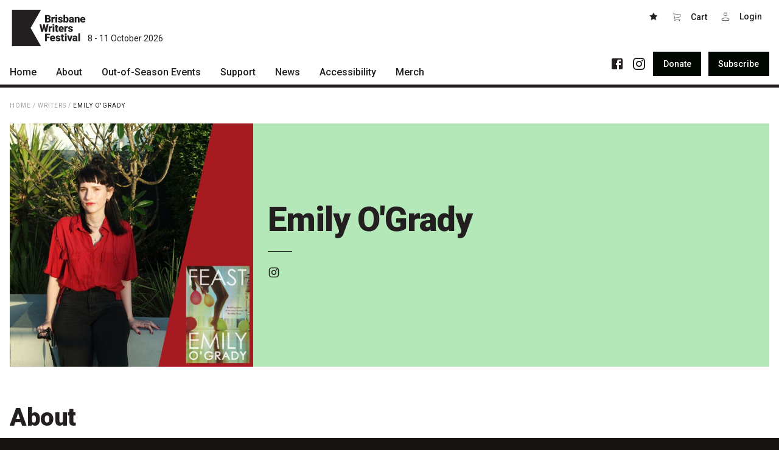

--- FILE ---
content_type: text/html; charset=UTF-8
request_url: https://bwf.org.au/artists/emily-ogrady
body_size: 5302
content:
<!DOCTYPE html>
<html lang="en">

<head>
  <meta charset="utf-8"/><title>Emily O'Grady - Brisbane Writers Festival</title><meta http-equiv="X-UA-Compatible" content="IE=edge"/><meta name="apple-mobile-web-app-title" content="Brisbane Writers Festival"/><meta name="viewport" content="width=device-width, initial-scale=1, shrink-to-fit=no"/><meta name="google-site-verification" content="KGnJP8_fUHAdNaZnbU4hoiDjB4euWKjR8zEqg4F_Y0E"/><meta name="description" content="Emily O’Grady’s debut novel, The Yellow House, won the 2018 Vogel Literary Award and was shortlisted for the 2019 Ned Kelly Award for Best First Fiction. Her second novel, Feast (Allen &amp; Unwin) was published in 2023 and longlisted for the Dublin Literary Award.&amp;nbsp;"/><meta property="og:title" content="Emily O&#039;Grady"/><meta property="og:site_name" content="Brisbane Writers Festival"/><meta property="og:type" content="website"/><meta property="og:url" content="https://bwf.org.au/artists/emily-ogrady"/><meta property="og:description" content="Emily O’Grady’s debut novel, The Yellow House, won the 2018 Vogel Literary Award and was shortlisted for the 2019 Ned Kelly Award for Best First Fiction. Her second novel, Feast (Allen &amp; Unwin) was published in 2023 and longlisted for the Dublin Literary Award.&amp;nbsp;"/><meta property="og:image" content="https://bwf.org.au/generated/share-image/emily-o-grady-2-png.jpg"/><link rel="apple-touch-icon" sizes="180x180" href="/assets/favicon/apple-touch-icon.png">
<link rel="icon" type="image/png" sizes="32x32" href="/assets/favicon/favicon-32x32.png">
<link rel="icon" type="image/png" sizes="16x16" href="/assets/favicon/favicon-16x16.png">
<link rel="manifest" href="/assets/favicon/site.webmanifest">
<link rel="mask-icon" href="/assets/favicon/safari-pinned-tab.svg" color="#191c1f">
<link rel="shortcut icon" href="/assets/favicon/favicon.ico">
<meta name="msapplication-TileColor" content="#191c1f">
<meta name="msapplication-config" content="/assets/favicon/browserconfig.xml">
<meta name="theme-color" content="#191c1f"><link rel="stylesheet" href="/dist/bundle.css?1761111392"/><link rel="stylesheet" href="https://fonts.googleapis.com/css?family=Roboto:100,300,400,500,900"/></head>

<body data-toggle-target="menu" class="">
  <nav class="skip-links"><a href="#main">Skip to main content</a><a href="#main-nav">Skip to main navigation</a></nav><header class="header">
  <div class="header-top">
    <div class="container">
      <div class="header-inner">
        <button class="menu-button button button-xl button-square hidden-m-up" type="button" title="Menu" data-toggle="menu"><span></span><span></span><span></span></button><a href="/" class="logo" title="Brisbane Writers Festival">
  <svg xmlns="http://www.w3.org/2000/svg" width="169.1" height="84.1" viewBox="0 0 169.1 84.1"><path d="M80.2,22.2v4.1h2.7a3.5,3.5,0,0,0,1.8-.5,2,2,0,0,0,.6-1.5,1.9,1.9,0,0,0-1.6-2.1H80.2Zm0-2.8h2.2a2.5,2.5,0,0,0,1.9-.5,1.7,1.7,0,0,0,.6-1.4,1.9,1.9,0,0,0-.6-1.6,3.4,3.4,0,0,0-2-.4H80.2Zm-4.1,10V12.3h6.2a8.8,8.8,0,0,1,5,1.2A4,4,0,0,1,89,17a4.6,4.6,0,0,1-.6,2.3,3.6,3.6,0,0,1-1.8,1.4A3.6,3.6,0,0,1,88.7,22a4,4,0,0,1,.7,2.4,4.7,4.7,0,0,1-1.6,3.8,7.2,7.2,0,0,1-4.7,1.2Z" fill="#231f20"/><path d="M98.6,20.3H97.2a2.4,2.4,0,0,0-2.4,1.2v8H90.9V16.7h3.7v1.6a3.1,3.1,0,0,1,2.8-1.8h1.1Z" fill="#231f20"/><path d="M104,29.4h-4V16.7h4Zm-4.2-16a1.6,1.6,0,0,1,.6-1.4,2.2,2.2,0,0,1,1.6-.5,2.5,2.5,0,0,1,1.6.5,2,2,0,0,1,.6,1.4,1.8,1.8,0,0,1-.6,1.4,2,2,0,0,1-1.6.5,1.8,1.8,0,0,1-1.6-.5,1.5,1.5,0,0,1-.6-1.4" fill="#231f20"/><path d="M112.9,25.9a.8.8,0,0,0-.5-.8,8,8,0,0,0-2-.7,7.5,7.5,0,0,1-2.5-.9,3.7,3.7,0,0,1-1.5-1.3,3.4,3.4,0,0,1-.5-1.7,3.8,3.8,0,0,1,1.5-2.9,5.7,5.7,0,0,1,3.8-1.1,6.4,6.4,0,0,1,4,1.1,3.7,3.7,0,0,1,1.6,3h-4a1.4,1.4,0,0,0-1.6-1.5,2,2,0,0,0-1.1.3,1,1,0,0,0-.4.9.9.9,0,0,0,.5.8,4.9,4.9,0,0,0,1.7.6l2,.5c1.9.7,2.8,1.8,2.8,3.5a3.3,3.3,0,0,1-1.5,2.9,7.6,7.6,0,0,1-6.9.5,5.3,5.3,0,0,1-2-1.6,3.4,3.4,0,0,1-.8-2.1h3.7a1.8,1.8,0,0,0,.6,1.3,4.2,4.2,0,0,0,1.5.4,1.9,1.9,0,0,0,1.2-.4.9.9,0,0,0,.4-.8" fill="#231f20"/><path d="M126.2,22.9a5.7,5.7,0,0,0-.4-2.6,1.9,1.9,0,0,0-1.5-.8,2,2,0,0,0-1.9,1.1v5a1.9,1.9,0,0,0,1.9,1,1.7,1.7,0,0,0,1.8-1.3,9.7,9.7,0,0,0,.1-2.4m4,.3a7.4,7.4,0,0,1-1.3,4.8,4.2,4.2,0,0,1-3.6,1.7,4,4,0,0,1-3.2-1.6v1.4h-3.6V11.4h4v6.3a3.4,3.4,0,0,1,2.8-1.2,4,4,0,0,1,3.7,1.7,7.4,7.4,0,0,1,1.3,4.8Z" fill="#231f20"/><path d="M136.5,26.9a1.9,1.9,0,0,0,1.2-.4,1.6,1.6,0,0,0,.7-.7v-2h-1.1q-2.1,0-2.1,1.8a1.2,1.2,0,0,0,.3.9,1.8,1.8,0,0,0,1,.4m2.5,2.5a3.6,3.6,0,0,1-.4-1.1,4.1,4.1,0,0,1-3.1,1.4,4.6,4.6,0,0,1-3-1.1,3.4,3.4,0,0,1-1.3-2.7,3.6,3.6,0,0,1,1.5-3.2,7.9,7.9,0,0,1,4.5-1h1.2V21q0-1.8-1.5-1.8a1.2,1.2,0,0,0-1.4,1.1v.3h-4a3.7,3.7,0,0,1,1.6-3,6.4,6.4,0,0,1,4-1.1,5.3,5.3,0,0,1,3.8,1.2,4.1,4.1,0,0,1,1.5,3.2v5.7a5.8,5.8,0,0,0,.5,2.6v.2Z" fill="#231f20"/><path d="M148,16.7l.2,1.5a4.2,4.2,0,0,1,3.6-1.7,3.5,3.5,0,0,1,3,1.2,5.5,5.5,0,0,1,1,3.5v8.2h-4v-8a1.8,1.8,0,0,0-.4-1.4,1.7,1.7,0,0,0-1.4-.5,2,2,0,0,0-1.7.9v9h-4V16.7Z" fill="#231f20"/><path d="M163.3,19.5c-1.2,0-1.9.8-2.1,2.3h4v-.3a1.6,1.6,0,0,0-.5-1.4,2,2,0,0,0-1.4-.6m.4,10.2a6.5,6.5,0,0,1-4.7-1.8,5.9,5.9,0,0,1-1.8-4.5V23a6.9,6.9,0,0,1,.7-3.4,4.7,4.7,0,0,1,2.1-2.3,6.7,6.7,0,0,1,7.5.8,6.7,6.7,0,0,1,1.6,4.7v1.5h-7.9a2.6,2.6,0,0,0,.9,1.7,3.3,3.3,0,0,0,1.9.6,3.3,3.3,0,0,0,2.9-1.3l1.8,2.1a4.4,4.4,0,0,1-2.1,1.7,7.2,7.2,0,0,1-2.9.6" fill="#231f20"/><path d="M77.9,44.6l2-10.8H84L80.4,51H76.1l-2.3-9.8L71.5,51H67.2L63.6,33.8h4.1l2,10.8L72,33.8h3.5Z" fill="#231f20"/><path d="M92.1,41.8H90.8a2.4,2.4,0,0,0-2.4,1.2V51h-4V38.2h3.7l.2,1.7A2.8,2.8,0,0,1,91,38h1.2Z" fill="#231f20"/><path d="M97.5,51h-4V38.2h4ZM93.3,34.9a2,2,0,0,1,.6-1.4,2.8,2.8,0,0,1,1.6-.5,3,3,0,0,1,1.6.5,2,2,0,0,1,.6,1.4,1.7,1.7,0,0,1-.6,1.4,2.5,2.5,0,0,1-1.6.6,2.3,2.3,0,0,1-1.6-.6,1.7,1.7,0,0,1-.6-1.4" fill="#231f20"/><path d="M104.4,35v3.2h2.1V41h-2.1v5.8a1.2,1.2,0,0,0,.2,1,2,2,0,0,0,1.1.3h1v2.9a9.1,9.1,0,0,1-2.3.3,4.1,4.1,0,0,1-3-1,3.8,3.8,0,0,1-1-2.9V41H98.8V38.2h1.6V35Z" fill="#231f20"/><path d="M113.6,41q-1.8,0-2.1,2.4h4V43a1.9,1.9,0,0,0-.5-1.4,2,2,0,0,0-1.4-.6m.4,10.2a6.8,6.8,0,0,1-4.7-1.7,5.8,5.8,0,0,1-1.8-4.6v-.3a7.1,7.1,0,0,1,.7-3.5,4.7,4.7,0,0,1,2.1-2.3,6.2,6.2,0,0,1,3.3-.8,5.4,5.4,0,0,1,4.2,1.6,6.7,6.7,0,0,1,1.6,4.7v1.5h-7.9a2.6,2.6,0,0,0,.9,1.7,2.7,2.7,0,0,0,1.9.6,3.3,3.3,0,0,0,2.9-1.3L119,49a4.9,4.9,0,0,1-2.1,1.6,7.2,7.2,0,0,1-2.9.6" fill="#231f20"/><path d="M128.5,41.8h-1.3a2.4,2.4,0,0,0-2.4,1.2V51h-4V38.2h3.7l.2,1.7a2.9,2.9,0,0,1,2.8-1.9h1.1Z" fill="#231f20"/><path d="M136.4,47.4a.8.8,0,0,0-.5-.8l-2-.7a7.3,7.3,0,0,1-2.5-.8,4.7,4.7,0,0,1-1.5-1.3,4.1,4.1,0,0,1-.5-1.8,3.8,3.8,0,0,1,1.5-2.9,5.7,5.7,0,0,1,3.8-1.1,6.4,6.4,0,0,1,4,1.1,3.7,3.7,0,0,1,1.6,3h-4a1.4,1.4,0,0,0-1.6-1.5,2,2,0,0,0-1.1.3,1.5,1.5,0,0,0-.4.9,1.1,1.1,0,0,0,.5.9l1.7.5,2,.5c1.9.7,2.8,1.9,2.8,3.6a3,3,0,0,1-1.5,2.8,6.4,6.4,0,0,1-4,1.1,7.2,7.2,0,0,1-2.9-.6,4.5,4.5,0,0,1-2-1.6,4.2,4.2,0,0,1-.8-2.1h3.8a1.3,1.3,0,0,0,.5,1.3,2.8,2.8,0,0,0,1.5.4,1.7,1.7,0,0,0,1.2-.4.9.9,0,0,0,.4-.8" fill="#231f20"/><path d="M86.3,65.7H80.2v6.8H76.1V55.3H87.6v3.2H80.2v4h6.1Z" fill="#231f20"/><path d="M93.7,62.6c-1.2,0-1.9.7-2.1,2.3h4v-.3a2,2,0,0,0-.5-1.5,1.6,1.6,0,0,0-1.4-.5m.4,10.1A6.4,6.4,0,0,1,89.4,71a5.8,5.8,0,0,1-1.8-4.6v-.3a7.1,7.1,0,0,1,.7-3.5,5.8,5.8,0,0,1,2.1-2.3,7.3,7.3,0,0,1,3.3-.8,5.2,5.2,0,0,1,4.2,1.7,6.5,6.5,0,0,1,1.6,4.6v1.6H91.6a2.6,2.6,0,0,0,.9,1.6,2.8,2.8,0,0,0,1.9.7,3.7,3.7,0,0,0,2.9-1.4l1.8,2.2A4.2,4.2,0,0,1,97,72.1a7.2,7.2,0,0,1-2.9.6" fill="#231f20"/><path d="M107.8,68.9a.9.9,0,0,0-.5-.8,6.6,6.6,0,0,0-2-.6,10.6,10.6,0,0,1-2.5-.9,5.7,5.7,0,0,1-1.4-1.3,2.7,2.7,0,0,1-.5-1.8,3.7,3.7,0,0,1,1.4-2.9,5.8,5.8,0,0,1,3.8-1.1,6.7,6.7,0,0,1,4.1,1.1,4,4,0,0,1,1.5,3h-4c0-1-.5-1.5-1.6-1.5a1.5,1.5,0,0,0-1.1.4,1.2,1.2,0,0,0-.4.8,1.1,1.1,0,0,0,.5.9,5.5,5.5,0,0,0,1.7.5l2,.5c1.9.7,2.9,1.9,2.9,3.6a3.3,3.3,0,0,1-1.6,2.8,6.4,6.4,0,0,1-4,1.1,7.2,7.2,0,0,1-2.9-.6,4.5,4.5,0,0,1-2-1.6,3.1,3.1,0,0,1-.7-2.1h3.7a1.6,1.6,0,0,0,.6,1.3,2.3,2.3,0,0,0,1.4.4,2.1,2.1,0,0,0,1.2-.3.9.9,0,0,0,.4-.9" fill="#231f20"/><path d="M118,56.6v3.1h2.1v2.8H118v5.8a1.2,1.2,0,0,0,.2,1,1,1,0,0,0,1,.3h1v2.9a7.8,7.8,0,0,1-2.2.3,4,4,0,0,1-3-.9,4.2,4.2,0,0,1-1-3V62.5h-1.6V59.7H114V56.6Z" fill="#231f20"/><path d="M125.8,72.5h-3.9V59.7h3.9Zm-4.2-16.1a1.6,1.6,0,0,1,.6-1.3,2.7,2.7,0,0,1,1.6-.6,2.3,2.3,0,0,1,1.6.6,1.6,1.6,0,0,1,.6,1.3,1.7,1.7,0,0,1-.6,1.4,2.3,2.3,0,0,1-1.6.6,2.7,2.7,0,0,1-1.6-.6,1.7,1.7,0,0,1-.6-1.4" fill="#231f20"/><path d="M133.2,67.8l2-8.1h4.2l-4.2,12.8h-4L127,59.7h4.2Z" fill="#231f20"/><path d="M144.7,69.9a2.7,2.7,0,0,0,1.2-.3l.7-.7V66.8h-1.2c-1.4,0-2,.6-2,1.9s.1.6.3.9l.9.3m2.5,2.6a5.3,5.3,0,0,1-.3-1.2,3.5,3.5,0,0,1-3.1,1.4,4.5,4.5,0,0,1-3.1-1.1,3.8,3.8,0,0,1,.3-5.8,7.7,7.7,0,0,1,4.5-1.1h1.2V64c0-1.2-.5-1.7-1.5-1.7a1.3,1.3,0,0,0-1.5,1v.4h-3.9a3.5,3.5,0,0,1,1.6-3,6.1,6.1,0,0,1,4-1.2,5.4,5.4,0,0,1,3.8,1.2,4.1,4.1,0,0,1,1.5,3.3v5.6a5.2,5.2,0,0,0,.5,2.7v.2Z" fill="#231f20"/><rect x="152.8" y="54.4" width="4" height="18.1" fill="#231f20"/><path d="M66.9,0H0V84.1H66.9L42.9,42Z" fill="#231f20"/></svg>  <span class="logo-date">8 - 11 October 2026</span>
</a><div data-toggle-target="menu" class="button-group header-buttons"><a href="/favourites" class="button button-m button-square"><svg width="16" height="16" role="img"><use xlink:href="/assets/glyphs/glyphs.svg#star"></use></svg></a><button class="button button-m button-square" style="width: auto" type="button" data-cart=""><svg class="margin-right-xs vertical-align-bottom" width="16" height="16" role="img"><use xlink:href="/assets/glyphs/glyphs.svg#cart"></use></svg><span>Cart<span data-cart-count=""></span></span></button><a href="https://tix.bwf.org.au/Account/" class="button button-m button-square"><svg class="margin-right-xs vertical-align-bottom" width="16" height="16" role="img"><use xlink:href="/assets/glyphs/glyphs.svg#login"></use></svg><span data-my-account="">Login</span></a></div>      </div>
    </div>
  </div>
  <div class="header-bottom">
    <div class="container">
      <div class="header-inner">
        <div class="menu" data-toggle-target="menu">
          <div class="menu-actions">
            <nav class="social"><ul><li><a href="https://www.facebook.com/briswritersfest/" target="_blank" rel="noopener noreferrer"><svg width="24" height="24" role="img"><use xlink:href="/assets/glyphs/glyphs.svg#facebook"></use></svg></a></li><li><a href="https://www.instagram.com/briswritersfest/" target="_blank" rel="noopener noreferrer"><svg width="24" height="24" role="img"><use xlink:href="/assets/glyphs/glyphs.svg#instagram"></use></svg></a></li></ul></nav><nav class="group"><a href="/donate" class="button button-m button-black action-inline-flex"><span class="action-label">Donate</span></a><a href="/subscribe" class="button button-m button-black action-inline-flex"><span class="action-label">Subscribe</span></a></nav>          </div>
          <nav id="main-nav" class="main-nav" data-toggle-target="menu"><ul><li><a href="/"><span>Home</span><svg xmlns="http://www.w3.org/2000/svg" width="24" height="24" viewBox="0 0 24 24"><path d="M8.59 16.34l4.58-4.59-4.58-4.59L10 5.75l6 6-6 6z"/></svg></a></li><li class="has-children"><a href="/about"><span>About</span><svg xmlns="http://www.w3.org/2000/svg" width="24" height="24" viewBox="0 0 24 24"><path d="M8.59 16.34l4.58-4.59-4.58-4.59L10 5.75l6 6-6 6z"/></svg></a><ul><li><a href="/about/patrons"><span>Patrons</span><svg xmlns="http://www.w3.org/2000/svg" width="24" height="24" viewBox="0 0 24 24"><path d="M8.59 16.34l4.58-4.59-4.58-4.59L10 5.75l6 6-6 6z"/></svg></a></li><li><a href="/about/team"><span>Team</span><svg xmlns="http://www.w3.org/2000/svg" width="24" height="24" viewBox="0 0 24 24"><path d="M8.59 16.34l4.58-4.59-4.58-4.59L10 5.75l6 6-6 6z"/></svg></a></li><li><a href="/about/curators"><span>Curators</span><svg xmlns="http://www.w3.org/2000/svg" width="24" height="24" viewBox="0 0 24 24"><path d="M8.59 16.34l4.58-4.59-4.58-4.59L10 5.75l6 6-6 6z"/></svg></a></li><li><a href="/about/board"><span>Board</span><svg xmlns="http://www.w3.org/2000/svg" width="24" height="24" viewBox="0 0 24 24"><path d="M8.59 16.34l4.58-4.59-4.58-4.59L10 5.75l6 6-6 6z"/></svg></a></li><li><a href="/about/partners"><span>Partners</span><svg xmlns="http://www.w3.org/2000/svg" width="24" height="24" viewBox="0 0 24 24"><path d="M8.59 16.34l4.58-4.59-4.58-4.59L10 5.75l6 6-6 6z"/></svg></a></li><li><a href="/about/mission"><span>Mission</span><svg xmlns="http://www.w3.org/2000/svg" width="24" height="24" viewBox="0 0 24 24"><path d="M8.59 16.34l4.58-4.59-4.58-4.59L10 5.75l6 6-6 6z"/></svg></a></li><li><a href="/about/contact"><span>Contact</span><svg xmlns="http://www.w3.org/2000/svg" width="24" height="24" viewBox="0 0 24 24"><path d="M8.59 16.34l4.58-4.59-4.58-4.59L10 5.75l6 6-6 6z"/></svg></a></li></ul></li><li class="has-children"><a href="/what's on"><span>Out-of-Season Events</span><svg xmlns="http://www.w3.org/2000/svg" width="24" height="24" viewBox="0 0 24 24"><path d="M8.59 16.34l4.58-4.59-4.58-4.59L10 5.75l6 6-6 6z"/></svg></a><ul></ul></li><li class="has-children"><a href="/support"><span>Support</span><svg xmlns="http://www.w3.org/2000/svg" width="24" height="24" viewBox="0 0 24 24"><path d="M8.59 16.34l4.58-4.59-4.58-4.59L10 5.75l6 6-6 6z"/></svg></a><ul><li><a href="/support/festival-friends"><span>Become a Festival Friend</span><svg xmlns="http://www.w3.org/2000/svg" width="24" height="24" viewBox="0 0 24 24"><path d="M8.59 16.34l4.58-4.59-4.58-4.59L10 5.75l6 6-6 6z"/></svg></a></li><li><a href="/support/donate"><span>Make a Donation</span><svg xmlns="http://www.w3.org/2000/svg" width="24" height="24" viewBox="0 0 24 24"><path d="M8.59 16.34l4.58-4.59-4.58-4.59L10 5.75l6 6-6 6z"/></svg></a></li><li><a href="/support/sponsorship"><span>Become a Sponsor</span><svg xmlns="http://www.w3.org/2000/svg" width="24" height="24" viewBox="0 0 24 24"><path d="M8.59 16.34l4.58-4.59-4.58-4.59L10 5.75l6 6-6 6z"/></svg></a></li><li><a href="/support/volunteering"><span>Volunteering</span><svg xmlns="http://www.w3.org/2000/svg" width="24" height="24" viewBox="0 0 24 24"><path d="M8.59 16.34l4.58-4.59-4.58-4.59L10 5.75l6 6-6 6z"/></svg></a></li></ul></li><li class="has-children"><a href="/news"><span>News</span><svg xmlns="http://www.w3.org/2000/svg" width="24" height="24" viewBox="0 0 24 24"><path d="M8.59 16.34l4.58-4.59-4.58-4.59L10 5.75l6 6-6 6z"/></svg></a><ul><li><a href="/news/articles"><span>Articles</span><svg xmlns="http://www.w3.org/2000/svg" width="24" height="24" viewBox="0 0 24 24"><path d="M8.59 16.34l4.58-4.59-4.58-4.59L10 5.75l6 6-6 6z"/></svg></a></li><li><a href="/news/podcasts"><span>Podcasts</span><svg xmlns="http://www.w3.org/2000/svg" width="24" height="24" viewBox="0 0 24 24"><path d="M8.59 16.34l4.58-4.59-4.58-4.59L10 5.75l6 6-6 6z"/></svg></a></li></ul></li><li><a href="/accessibility"><span>Accessibility</span><svg xmlns="http://www.w3.org/2000/svg" width="24" height="24" viewBox="0 0 24 24"><path d="M8.59 16.34l4.58-4.59-4.58-4.59L10 5.75l6 6-6 6z"/></svg></a></li><li><a href="/merch"><span>Merch</span><svg xmlns="http://www.w3.org/2000/svg" width="24" height="24" viewBox="0 0 24 24"><path d="M8.59 16.34l4.58-4.59-4.58-4.59L10 5.75l6 6-6 6z"/></svg></a></li></ul></nav>        </div>
      </div>
    </div>
  </div>
</header><main id="main">

	<section class="section">
		<div class="section-inner padding-vertical-s">
			<div class="container">
				<nav class="breadcrumbs small-caps font-weight-regular color-grey-200"><a href="/" class="breadcrumb">Home</a> / <a href="/artists" class="breadcrumb">Writers</a> / <a href="/artists/emily-ogrady" class="breadcrumb color-dark">Emily O'Grady</a></nav>			</div>
		</div>
	</section>
<section class="section">
  <div class="section-inner padding-bottom-xl">
    <div class="container">
      <div class="event-header border-radius color-dark background-custom-2">
                  <header class="relative event-header-media">
            <figure><a href="/artists/emily-ogrady" class="media media-1 spinner background-transparent"><img data-src="/generated/640w-1/emily-o-grady-2-png.jpg?1710769667" class="lazy" alt=""/><noscript><img src="/generated/640w-1/emily-o-grady-2-png.jpg?1710769667" class="lazy" alt=""/></noscript></a></figure>          </header>
                <div class="event-header-body padding-s">
          <div>
            <h1 class="no-margin title title-l max-width-s">Emily O&#039;Grady</h1><hr class="line-s"></hr><p class="margin-vertical-1-2 font-size-xs"><nav class="social font-bold social compact color-inherit"><ul><li><a href="https://www.instagram.com/ogradyemily3" target="_blank" rel="noopener noreferrer"><svg width="20" height="20" role="img"><use xlink:href="/assets/glyphs/glyphs.svg#instagram"></use></svg><span class="screen-reader">Instagram</span></a></li></ul></nav></p>          </div>
        </div>
        <footer class="event-header-footer padding-s">
          <div class="group">
                      </div>
        </footer>
      </div>
    </div>
  </div>
</section>  <section class="section">
    <a href="#" name="about" class="section-anchor" aria-hidden="true"></a>    <div class="section-inner padding-bottom-xl justify-content-center">
      <div class="container">
        <div class="flex align-left max-width-s flex-column">

                      <div class="section-header">
              <div class="flex-0-1-auto max-width-25rem"><h2 class="no-margin-bottom title title-m"><a href="#about" class="anchor-icon">#</a>About</h2></div>            </div>
            <div class="spacer spacer-m"></div>          
          <div class="section-body">
            <div class="text link-underline"><p><p>Emily O’Grady’s debut novel, <em>The Yellow House</em>, won the 2018 Vogel Literary Award and was shortlisted for the 2019 Ned Kelly Award for Best First Fiction. Her second novel, <em>Feast </em>(Allen & Unwin) was published in 2023 and longlisted for the Dublin Literary Award.&nbsp;</p></p>
</div>          </div>
        </div>
      </div>
    </div>
  </section>
</main><footer class="footer padding-top-l padding-bottom-m color-white background-dark-900">
  <div class="container">
    <div class="footer-top">
      <a href="/" class="logo" title="Brisbane Writers Festival">
  <svg xmlns="http://www.w3.org/2000/svg" width="169.1" height="84.1" viewBox="0 0 169.1 84.1"><path d="M80.2,22.2v4.1h2.7a3.5,3.5,0,0,0,1.8-.5,2,2,0,0,0,.6-1.5,1.9,1.9,0,0,0-1.6-2.1H80.2Zm0-2.8h2.2a2.5,2.5,0,0,0,1.9-.5,1.7,1.7,0,0,0,.6-1.4,1.9,1.9,0,0,0-.6-1.6,3.4,3.4,0,0,0-2-.4H80.2Zm-4.1,10V12.3h6.2a8.8,8.8,0,0,1,5,1.2A4,4,0,0,1,89,17a4.6,4.6,0,0,1-.6,2.3,3.6,3.6,0,0,1-1.8,1.4A3.6,3.6,0,0,1,88.7,22a4,4,0,0,1,.7,2.4,4.7,4.7,0,0,1-1.6,3.8,7.2,7.2,0,0,1-4.7,1.2Z" fill="#231f20"/><path d="M98.6,20.3H97.2a2.4,2.4,0,0,0-2.4,1.2v8H90.9V16.7h3.7v1.6a3.1,3.1,0,0,1,2.8-1.8h1.1Z" fill="#231f20"/><path d="M104,29.4h-4V16.7h4Zm-4.2-16a1.6,1.6,0,0,1,.6-1.4,2.2,2.2,0,0,1,1.6-.5,2.5,2.5,0,0,1,1.6.5,2,2,0,0,1,.6,1.4,1.8,1.8,0,0,1-.6,1.4,2,2,0,0,1-1.6.5,1.8,1.8,0,0,1-1.6-.5,1.5,1.5,0,0,1-.6-1.4" fill="#231f20"/><path d="M112.9,25.9a.8.8,0,0,0-.5-.8,8,8,0,0,0-2-.7,7.5,7.5,0,0,1-2.5-.9,3.7,3.7,0,0,1-1.5-1.3,3.4,3.4,0,0,1-.5-1.7,3.8,3.8,0,0,1,1.5-2.9,5.7,5.7,0,0,1,3.8-1.1,6.4,6.4,0,0,1,4,1.1,3.7,3.7,0,0,1,1.6,3h-4a1.4,1.4,0,0,0-1.6-1.5,2,2,0,0,0-1.1.3,1,1,0,0,0-.4.9.9.9,0,0,0,.5.8,4.9,4.9,0,0,0,1.7.6l2,.5c1.9.7,2.8,1.8,2.8,3.5a3.3,3.3,0,0,1-1.5,2.9,7.6,7.6,0,0,1-6.9.5,5.3,5.3,0,0,1-2-1.6,3.4,3.4,0,0,1-.8-2.1h3.7a1.8,1.8,0,0,0,.6,1.3,4.2,4.2,0,0,0,1.5.4,1.9,1.9,0,0,0,1.2-.4.9.9,0,0,0,.4-.8" fill="#231f20"/><path d="M126.2,22.9a5.7,5.7,0,0,0-.4-2.6,1.9,1.9,0,0,0-1.5-.8,2,2,0,0,0-1.9,1.1v5a1.9,1.9,0,0,0,1.9,1,1.7,1.7,0,0,0,1.8-1.3,9.7,9.7,0,0,0,.1-2.4m4,.3a7.4,7.4,0,0,1-1.3,4.8,4.2,4.2,0,0,1-3.6,1.7,4,4,0,0,1-3.2-1.6v1.4h-3.6V11.4h4v6.3a3.4,3.4,0,0,1,2.8-1.2,4,4,0,0,1,3.7,1.7,7.4,7.4,0,0,1,1.3,4.8Z" fill="#231f20"/><path d="M136.5,26.9a1.9,1.9,0,0,0,1.2-.4,1.6,1.6,0,0,0,.7-.7v-2h-1.1q-2.1,0-2.1,1.8a1.2,1.2,0,0,0,.3.9,1.8,1.8,0,0,0,1,.4m2.5,2.5a3.6,3.6,0,0,1-.4-1.1,4.1,4.1,0,0,1-3.1,1.4,4.6,4.6,0,0,1-3-1.1,3.4,3.4,0,0,1-1.3-2.7,3.6,3.6,0,0,1,1.5-3.2,7.9,7.9,0,0,1,4.5-1h1.2V21q0-1.8-1.5-1.8a1.2,1.2,0,0,0-1.4,1.1v.3h-4a3.7,3.7,0,0,1,1.6-3,6.4,6.4,0,0,1,4-1.1,5.3,5.3,0,0,1,3.8,1.2,4.1,4.1,0,0,1,1.5,3.2v5.7a5.8,5.8,0,0,0,.5,2.6v.2Z" fill="#231f20"/><path d="M148,16.7l.2,1.5a4.2,4.2,0,0,1,3.6-1.7,3.5,3.5,0,0,1,3,1.2,5.5,5.5,0,0,1,1,3.5v8.2h-4v-8a1.8,1.8,0,0,0-.4-1.4,1.7,1.7,0,0,0-1.4-.5,2,2,0,0,0-1.7.9v9h-4V16.7Z" fill="#231f20"/><path d="M163.3,19.5c-1.2,0-1.9.8-2.1,2.3h4v-.3a1.6,1.6,0,0,0-.5-1.4,2,2,0,0,0-1.4-.6m.4,10.2a6.5,6.5,0,0,1-4.7-1.8,5.9,5.9,0,0,1-1.8-4.5V23a6.9,6.9,0,0,1,.7-3.4,4.7,4.7,0,0,1,2.1-2.3,6.7,6.7,0,0,1,7.5.8,6.7,6.7,0,0,1,1.6,4.7v1.5h-7.9a2.6,2.6,0,0,0,.9,1.7,3.3,3.3,0,0,0,1.9.6,3.3,3.3,0,0,0,2.9-1.3l1.8,2.1a4.4,4.4,0,0,1-2.1,1.7,7.2,7.2,0,0,1-2.9.6" fill="#231f20"/><path d="M77.9,44.6l2-10.8H84L80.4,51H76.1l-2.3-9.8L71.5,51H67.2L63.6,33.8h4.1l2,10.8L72,33.8h3.5Z" fill="#231f20"/><path d="M92.1,41.8H90.8a2.4,2.4,0,0,0-2.4,1.2V51h-4V38.2h3.7l.2,1.7A2.8,2.8,0,0,1,91,38h1.2Z" fill="#231f20"/><path d="M97.5,51h-4V38.2h4ZM93.3,34.9a2,2,0,0,1,.6-1.4,2.8,2.8,0,0,1,1.6-.5,3,3,0,0,1,1.6.5,2,2,0,0,1,.6,1.4,1.7,1.7,0,0,1-.6,1.4,2.5,2.5,0,0,1-1.6.6,2.3,2.3,0,0,1-1.6-.6,1.7,1.7,0,0,1-.6-1.4" fill="#231f20"/><path d="M104.4,35v3.2h2.1V41h-2.1v5.8a1.2,1.2,0,0,0,.2,1,2,2,0,0,0,1.1.3h1v2.9a9.1,9.1,0,0,1-2.3.3,4.1,4.1,0,0,1-3-1,3.8,3.8,0,0,1-1-2.9V41H98.8V38.2h1.6V35Z" fill="#231f20"/><path d="M113.6,41q-1.8,0-2.1,2.4h4V43a1.9,1.9,0,0,0-.5-1.4,2,2,0,0,0-1.4-.6m.4,10.2a6.8,6.8,0,0,1-4.7-1.7,5.8,5.8,0,0,1-1.8-4.6v-.3a7.1,7.1,0,0,1,.7-3.5,4.7,4.7,0,0,1,2.1-2.3,6.2,6.2,0,0,1,3.3-.8,5.4,5.4,0,0,1,4.2,1.6,6.7,6.7,0,0,1,1.6,4.7v1.5h-7.9a2.6,2.6,0,0,0,.9,1.7,2.7,2.7,0,0,0,1.9.6,3.3,3.3,0,0,0,2.9-1.3L119,49a4.9,4.9,0,0,1-2.1,1.6,7.2,7.2,0,0,1-2.9.6" fill="#231f20"/><path d="M128.5,41.8h-1.3a2.4,2.4,0,0,0-2.4,1.2V51h-4V38.2h3.7l.2,1.7a2.9,2.9,0,0,1,2.8-1.9h1.1Z" fill="#231f20"/><path d="M136.4,47.4a.8.8,0,0,0-.5-.8l-2-.7a7.3,7.3,0,0,1-2.5-.8,4.7,4.7,0,0,1-1.5-1.3,4.1,4.1,0,0,1-.5-1.8,3.8,3.8,0,0,1,1.5-2.9,5.7,5.7,0,0,1,3.8-1.1,6.4,6.4,0,0,1,4,1.1,3.7,3.7,0,0,1,1.6,3h-4a1.4,1.4,0,0,0-1.6-1.5,2,2,0,0,0-1.1.3,1.5,1.5,0,0,0-.4.9,1.1,1.1,0,0,0,.5.9l1.7.5,2,.5c1.9.7,2.8,1.9,2.8,3.6a3,3,0,0,1-1.5,2.8,6.4,6.4,0,0,1-4,1.1,7.2,7.2,0,0,1-2.9-.6,4.5,4.5,0,0,1-2-1.6,4.2,4.2,0,0,1-.8-2.1h3.8a1.3,1.3,0,0,0,.5,1.3,2.8,2.8,0,0,0,1.5.4,1.7,1.7,0,0,0,1.2-.4.9.9,0,0,0,.4-.8" fill="#231f20"/><path d="M86.3,65.7H80.2v6.8H76.1V55.3H87.6v3.2H80.2v4h6.1Z" fill="#231f20"/><path d="M93.7,62.6c-1.2,0-1.9.7-2.1,2.3h4v-.3a2,2,0,0,0-.5-1.5,1.6,1.6,0,0,0-1.4-.5m.4,10.1A6.4,6.4,0,0,1,89.4,71a5.8,5.8,0,0,1-1.8-4.6v-.3a7.1,7.1,0,0,1,.7-3.5,5.8,5.8,0,0,1,2.1-2.3,7.3,7.3,0,0,1,3.3-.8,5.2,5.2,0,0,1,4.2,1.7,6.5,6.5,0,0,1,1.6,4.6v1.6H91.6a2.6,2.6,0,0,0,.9,1.6,2.8,2.8,0,0,0,1.9.7,3.7,3.7,0,0,0,2.9-1.4l1.8,2.2A4.2,4.2,0,0,1,97,72.1a7.2,7.2,0,0,1-2.9.6" fill="#231f20"/><path d="M107.8,68.9a.9.9,0,0,0-.5-.8,6.6,6.6,0,0,0-2-.6,10.6,10.6,0,0,1-2.5-.9,5.7,5.7,0,0,1-1.4-1.3,2.7,2.7,0,0,1-.5-1.8,3.7,3.7,0,0,1,1.4-2.9,5.8,5.8,0,0,1,3.8-1.1,6.7,6.7,0,0,1,4.1,1.1,4,4,0,0,1,1.5,3h-4c0-1-.5-1.5-1.6-1.5a1.5,1.5,0,0,0-1.1.4,1.2,1.2,0,0,0-.4.8,1.1,1.1,0,0,0,.5.9,5.5,5.5,0,0,0,1.7.5l2,.5c1.9.7,2.9,1.9,2.9,3.6a3.3,3.3,0,0,1-1.6,2.8,6.4,6.4,0,0,1-4,1.1,7.2,7.2,0,0,1-2.9-.6,4.5,4.5,0,0,1-2-1.6,3.1,3.1,0,0,1-.7-2.1h3.7a1.6,1.6,0,0,0,.6,1.3,2.3,2.3,0,0,0,1.4.4,2.1,2.1,0,0,0,1.2-.3.9.9,0,0,0,.4-.9" fill="#231f20"/><path d="M118,56.6v3.1h2.1v2.8H118v5.8a1.2,1.2,0,0,0,.2,1,1,1,0,0,0,1,.3h1v2.9a7.8,7.8,0,0,1-2.2.3,4,4,0,0,1-3-.9,4.2,4.2,0,0,1-1-3V62.5h-1.6V59.7H114V56.6Z" fill="#231f20"/><path d="M125.8,72.5h-3.9V59.7h3.9Zm-4.2-16.1a1.6,1.6,0,0,1,.6-1.3,2.7,2.7,0,0,1,1.6-.6,2.3,2.3,0,0,1,1.6.6,1.6,1.6,0,0,1,.6,1.3,1.7,1.7,0,0,1-.6,1.4,2.3,2.3,0,0,1-1.6.6,2.7,2.7,0,0,1-1.6-.6,1.7,1.7,0,0,1-.6-1.4" fill="#231f20"/><path d="M133.2,67.8l2-8.1h4.2l-4.2,12.8h-4L127,59.7h4.2Z" fill="#231f20"/><path d="M144.7,69.9a2.7,2.7,0,0,0,1.2-.3l.7-.7V66.8h-1.2c-1.4,0-2,.6-2,1.9s.1.6.3.9l.9.3m2.5,2.6a5.3,5.3,0,0,1-.3-1.2,3.5,3.5,0,0,1-3.1,1.4,4.5,4.5,0,0,1-3.1-1.1,3.8,3.8,0,0,1,.3-5.8,7.7,7.7,0,0,1,4.5-1.1h1.2V64c0-1.2-.5-1.7-1.5-1.7a1.3,1.3,0,0,0-1.5,1v.4h-3.9a3.5,3.5,0,0,1,1.6-3,6.1,6.1,0,0,1,4-1.2,5.4,5.4,0,0,1,3.8,1.2,4.1,4.1,0,0,1,1.5,3.3v5.6a5.2,5.2,0,0,0,.5,2.7v.2Z" fill="#231f20"/><rect x="152.8" y="54.4" width="4" height="18.1" fill="#231f20"/><path d="M66.9,0H0V84.1H66.9L42.9,42Z" fill="#231f20"/></svg>  <span class="logo-date">8 - 11 October 2026</span>
</a>      <div class="footer-actions">
        <nav class="social"><ul><li><a href="https://www.facebook.com/briswritersfest/" target="_blank" rel="noopener noreferrer"><svg width="24" height="24" role="img"><use xlink:href="/assets/glyphs/glyphs.svg#facebook"></use></svg></a></li><li><a href="https://www.instagram.com/briswritersfest/" target="_blank" rel="noopener noreferrer"><svg width="24" height="24" role="img"><use xlink:href="/assets/glyphs/glyphs.svg#instagram"></use></svg></a></li><li><a href="https://youtube.com/@BrisWritersFest" target="_blank" rel="noopener noreferrer"><svg width="24" height="24" role="img"><use xlink:href="/assets/glyphs/glyphs.svg#youtube"></use></svg></a></li></ul></nav><nav class="group"><a href="/donate" class="button button-white button-border action-inline-flex"><span class="action-label">Donate</span></a><a href="/subscribe" class="button button-white button-border action-inline-flex"><span class="action-label">Subscribe</span></a></nav>      </div>
    </div>
    <div class="margin-vertical-m padding-vertical-m border-vertical border-color-dark">
      <nav class="footer-nav"><ul><li class="has-children"><a href="/about"><span>About</span></a><ul><li><a href="/about/patrons"><span>Patrons</span></a></li><li><a href="/about/team"><span>Team</span></a></li><li><a href="/about/board"><span>Board</span></a></li><li><a href="/about/partners"><span>Partners</span></a></li><li><a href="/about/mission"><span>Mission</span></a></li><li><a href="/about/contact"><span>Contact</span></a></li></ul></li><li class="has-children"><a href="/support"><span>Support</span></a><ul><li><a href="/support/donate"><span>Make a Donation</span></a></li><li><a href="/support/sponsorship"><span>Become a Sponsor</span></a></li><li><a href="/support/volunteering"><span>Volunteering</span></a><ul></ul></li></ul></li><li class="has-children"><a href="/news"><span>News</span></a><ul><li><a href="/news/articles"><span>Articles</span></a></li><li><a href="/news/podcasts"><span>Podcasts</span></a></li></ul></li></ul></nav>    </div>
    <div class="footer-copyright">
      <p class="font-size-s">Brisbane Writers Festival is held on the lands of the Yuggera and Turrbul people, on the banks of the Maiwar river. We recognise the important and ongoing contributions of Indigenous Australians to art and literature, and pay our respects to elders past, present and emerging.</p><nav class="footer-copyright-nav font-size-s"><ul><li><a href="/accessibility">Accessibility</a></li><li><a href="/privacy-policy">Privacy Policy</a></li></ul></nav><p class="font-size-s">&copy; Copyright  2026 Brisbane Writers Festival. Website by <a href="http://bigfish.tv">bigfish.tv</a>.</p>    </div>
  </div>
</footer><script src="/dist/bundle.js?1761111386" async="async" data-turbolinks-eval="false" data-turbolinks-suppress-warning=""></script><script src="https://tix.bwf.org.au/js/FTAPI.js?h=80d4b260a057463b8262ef581b7f511c&u=https://tix.bwf.org.au/&s=https://tix.bwf.org.au/&itemHash=&checkout=false&ftapi=true" id="ft_ftapiJS" async="async"></script>Google Tag
Paste this code as high in the <head> of the page as possible:
<!-- Google Tag Manager -->
<script>(function(w,d,s,l,i){w[l]=w[l]||[];w[l].push({'gtm.start':
new Date().getTime(),event:'gtm.js'});var f=d.getElementsByTagName(s)[0],
j=d.createElement(s),dl=l!='dataLayer'?'&l='+l:'';j.async=true;j.src=
'https://www.googletagmanager.com/gtm.js?id='+i+dl;f.parentNode.insertBefore(j,f);
})(window,document,'script','dataLayer','GTM-KK42JNP');</script>
<noscript><iframe src=https://www.googletagmanager.com/ns.html?id=GTM-KK42JNP
height="0" width="0" style="display:none;visibility:hidden"></iframe></noscript>
<!-- End Google Tag Manager (noscript) -->

<!-- Meta Pixel Code -->
<script>
!function(f,b,e,v,n,t,s)
{if(f.fbq)return;n=f.fbq=function(){n.callMethod?
n.callMethod.apply(n,arguments):n.queue.push(arguments)};
if(!f._fbq)f._fbq=n;n.push=n;n.loaded=!0;n.version='2.0';
n.queue=[];t=b.createElement(e);t.async=!0;
t.src=v;s=b.getElementsByTagName(e)[0];
s.parentNode.insertBefore(t,s)}(window, document,'script',
'https://connect.facebook.net/en_US/fbevents.js');
fbq('init', '741841763991276');
fbq('track', 'PageView');
</script>
<noscript><img height="1" width="1" style="display:none" src=https://www.facebook.com/tr?id=741841763991276&ev=PageView&noscript=1 /></noscript>
<!-- End Meta Pixel Code --></body>

</html>